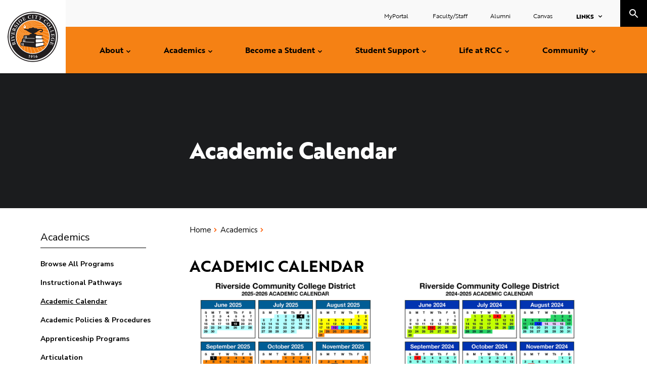

--- FILE ---
content_type: text/html; charset=UTF-8
request_url: https://rcc.edu/academics/academic-calendar.html
body_size: 8540
content:
<!DOCTYPE HTML><html lang="en">
   <head>
      <meta charset="UTF-8">
      <meta http-equiv="x-ua-compatible" content="ie=edge">
      <title>Academic Calendar</title>
      <link rel="canonical" href="https://www.rcc.edu/academics/academic-calendar.html">
      <link href="https://www.rcc.edu/ou-alerts/alerts-config.alerts.css?v=2.1-20250919132549" rel="stylesheet">      <meta name="viewport" content="width=device-width, initial-scale=1, shrink-to-fit=no">
      <!-- OU Search Ignore Start Here -->
<!-- headcode include -->
<link rel="apple-touch-icon" sizes="180x180" href="/_resources/assets/favicon/apple-touch-icon.png">
<link rel="icon" type="image/png" sizes="32x32" href="/_resources/assets/favicon/favicon-32x32.png">
<link rel="icon" type="image/png" sizes="16x16" href="/_resources/assets/favicon/favicon-16x16.png">
<link rel="manifest" href="/_resources/assets/favicon/site.webmanifest">
<link rel="mask-icon" href="/_resources/assets/favicon/safari-pinned-tab.svg" color="#5bbad5">
<link rel="shortcut icon" href="/_resources/assets/favicon/favicon.ico">
<meta name="msapplication-TileColor" content="#da532c">
<meta name="msapplication-config" content="/_resources/assets/favicon/browserconfig.xml">
<meta name="theme-color" content="#ffffff">
<!-- Modernizr -->
<script src="/_resources/js/vendor/modernizr.min.js"></script>
<!-- Google Fonts -->
<link href="https://fonts.googleapis.com/css?family=Nunito+Sans:400,400i,700,700i,900&amp;display=swap" rel="stylesheet">
<!-- Typekit: Adobe Fonts -->
<link rel="stylesheet" href="https://use.typekit.net/vde5hwb.css">
<link rel="stylesheet" type="text/css" href="//cdn.jsdelivr.net/npm/slick-carousel@1.8.1/slick/slick.css"/>
<link rel="stylesheet" href="/_resources/css/main.css?v=001">
<!-- Custom CMS stylesheet -->
<link rel="stylesheet" href="/_resources/css/custom.css?v=003">
<!-- OmniUpdate developer stylesheet -->
<link rel="stylesheet" href="/_resources/css/oustyles.css" />
<!-- marketing interact -->
<script type="text/javascript" src="//cdn.rlets.com/capture_configs/45a/cef/c10/43a4b5aab8b8bf31f6b2562.js" async="async"></script><!-- OU Search Ignore End Here -->
      <meta property="og:image" content="https://www.rcc.edu">
      <meta property="og:title" content="Academic Calendar">
      <meta property="og:url" content="https://www.rcc.edu/academics/academic-calendar.html">
      <meta property="og:description" content="">
      <meta property="og:type" content="website"><script type="text/javascript">
					var COMMENT_PAGE_URL ="https://www.rcc.edu/academics/academic-calendar.html";
					var COMMENT_PAGE_IDENTIFIER ="8f6f263c-e333-4616-874a-2241b533ec0f";
				</script></head>
   <body><!-- OU Search Ignore Start Here --><!-- OU Search Ignore End Here --><!-- OU Search Ignore Start Here -->
      <header role="banner"><a href="#main" class="skip-link visually-hidden">Skip to content</a>
         <div class="header__wrapper">
   <div class="header__logo"><a href="/index.html"><img src="/_resources/assets/icons/riverside-logo.svg" alt="Riverside City College seal"></a></div>
   <div class="header__search-menu">
      <div class="header__menu" role="navigation" aria-label="main"><button class="header__open-menu">Menu</button><div class="menu-panel">
            <ul class="main-menu">
               <li class="main-menu__item"><a title="About" href="/about/index.html">About</a><button class="main-menu__toggle"><span class="visually-hidden">Toggle Submenu</span></button><ul>
                     <li><a title="Why RCC" href="/about/index.html">About RCC</a><br><ul>
                           <li><a title="Accreditation" href="/about/accreditation/index.html">Accreditation</a></li>
                           <li><a href="/about/recognition.html">Awards and Recognition</a></li>
                           <li><a title="Compare Costs" href="/about/compare-costs.html">Compare Costs</a></li>
                           <li><a title="About City of Riverside" href="/about/riverside.html">City of Riverside</a></li>
                           <li><a title="History of RCC" href="/about/rcc-history.html">History of RCC</a></li>
                           <li><a href="/faculty-resources/institutional-effectiveness.html">Institutional Effectiveness</a></li>
                           <li><a title="Mission and Values" href="/about/rcc-mission.html">Mission and Values</a></li>
                           <li><a title="RCC Brand" href="/brand/index.html">RCC Brand</a></li>
                        </ul>
                     </li>
                     <li><a title="Campus News" href="/about/news/index.html">Campus News</a></li>
                     <li><a title="Campus Safety" href="/about/safety-security.html">Safety &amp; Police</a><ul>
                           <li><a href="/about/emergency-hub/index.html">Emergency Hub</a></li>
                        </ul>
                     </li>
                     <li><a title="College Leadership" href="/about/leadership.html">College Leadership</a><ul>
                           <li><a title="Office of the President" href="/about/presidents-office.html">Office of the President</a></li>
                           <li><a title="Academic Senate" href="/faculty-resources/academic-senate.html" target="_blank" rel="noopener">Academic Senate</a></li>
                           <li><a title=" Office of the Chancellor" href="https://rccd.edu/admin/chancellor/index.html" target="_blank" rel="noopener"> Office of the Chancellor</a></li>
                           <li><a title="Board of Trustees" href="https://rccd.edu/bot/index.html" target="_blank" rel="noopener">Board of Trustees</a></li>
                        </ul>
                     </li>
                     <li><a href="/about/equity.html">Equity</a></li>
                     <li><a title="Parking Services" href="/about/parking-services.html">Parking Services</a></li>
                     <li><a href="/about/student-housing/index.html">RCC Student Housing</a></li>
                     <li><a title="Strategic Planning" href="/about/strategic-planning/index.html">Strategic Planning</a><ul>
                           <li><a title="Program Review" href="/about/strategic-planning/program-review.html">Program Review</a></li>
                        </ul>
                     </li>
                     <li><a title="Title IX" href="https://rccd.edu/IX.html">Title IX</a></li>
                     <li><strong>Visit Us</strong><ul>
                           <li><a title="Campus Tours" href="/about/campus-tours.html">Campus Tours</a></li>
                           <li><a title="Campus Map" href="/about/campus-map.html">Maps &amp; Directions</a></li>
                        </ul>
                     </li>
                  </ul>
               </li>
               <li class="main-menu__item"><a title="Academics" href="/academics/index.html">Academics</a><button class="main-menu__toggle"><span class="visually-hidden">Toggle Submenu</span></button><ul>
                     <li><a title="Browse All Programs" href="/programs/index.html">Browse All Programs</a></li>
                     <li><a title="Instructional Pathways" href="/academics/instructional-pathways.html">Instructional Pathways</a></li>
                     <li><a href="/academics/academic-calendar.html">Academic Calendar</a></li>
                     <li><a href="/academics/class-schedule.html">Class Schedule</a></li>
                     <li><a href="/academics/dates-and-deadlines.html">Dates and Deadlines</a></li>
                     <li><a title="College Catalog" href="/academics/college-catalog.html">College Catalog</a></li>
                     <li><a href="/academics/graduation.html">Graduation</a></li>
                     <li><a title="Honors Program" href="/academics/honors/index.html">Honors Program</a></li>
                     <li><a title="Study Abroad" href="https://rccd.edu/sa/index.html" target="_blank" rel="noopener">RCCD Study Abroad</a></li>
                     <li><strong>Records and Transcripts</strong><ul>
                           <li><a href="/academics/articulation.html">Articulation</a></li>
                           <li><a title="Transcript Requests" href="/academics/transcript-requests.html">Transcript Requests</a></li>
                           <li><a title="Enrollment Verification" href="/academics/enrollment-verification.html">Enrollment Verification</a></li>
                        </ul>
                     </li>
                     <li><a href="/student-support/academic-policies-procedures.html">Academic Policies &amp; Procedures</a></li>
                  </ul>
               </li>
               <li class="main-menu__item"><a title="Become a Student" href="/become-a-student/index.html">Become a Student</a><button class="main-menu__toggle"><span class="visually-hidden">Toggle Submenu</span></button><ul>
                     <li><a href="/become-a-student/index.html">How to Apply and Enroll</a><ul>
                           <li><a title="First-time College Student" href="/become-a-student/first-time-student.html">First-time College Student</a></li>
                           <li><a title="Transfer Student" href="/become-a-student/transfer-student.html">Transfer Student</a></li>
                           <li><a title="Returning Student" href="/become-a-student/returning-student.html">Returning Student</a></li>
                           <li><a title="International Student" href="/become-a-student/international-student.html">International Student</a></li>
                           <li><a title="Military and Veteran" href="/become-a-student/military-and-veteran.html">Veteran Student</a></li>
                           <li><a title="Dual-Enrollment Student" href="/become-a-student/dual-enrollment-student.html">Dual-Enrollment Student</a></li>
                           <li><a href="/become-a-student/extended-learning.html">Extended Learning (Non-Credit)</a></li>
                        </ul>
                     </li>
                     <li><a title="How to Pay for College" href="/become-a-student/how-to-pay-for-school/index.html">How to Pay For College</a><ul>
                           <li><a title="Financial Aid" href="/become-a-student/how-to-pay-for-school/financial-aid.html">Financial Aid</a></li>
                           <li><a title="Scholarships" href="/become-a-student/how-to-pay-for-school/scholarships.html">Scholarships</a></li>
                           <li><a title="Student Employment" href="/become-a-student/how-to-pay-for-school/student-employment.html">Student Employment</a></li>
                        </ul>
                     </li>
                     <li><a title="Promise Program" href="/become-a-student/promise-program.html">Promise Program</a></li>
                     <li><a title="RCC ID Card" href="/become-a-student/id-card.html">RCC ID Card</a></li>
                     <li><a title="Residency" href="/become-a-student/residency.html">Residency</a></li>
                     <li><a title="Student Knowledge" href="/become-a-student/student-knowledge.html">Student Knowledge</a></li>
                     <li><a title="Tuition and Fees" href="/become-a-student/tuition-fees.html">Tuition and Fees</a></li>
                  </ul>
               </li>
               <li class="main-menu__item"><a title="Student Support" href="/student-support/index.html">Student Support</a><button class="main-menu__toggle"><span class="visually-hidden">Toggle Submenu</span></button><ul>
                     <li><a title="Academic Support" href="/student-support/academic-support.html"><strong>Academic Support</strong></a><br><ul>
                           <li><a title="Academic Engagement Centers" href="/student-support/academic-engagement-centers/index.html">Academic Engagement Centers</a></li>
                           <li><a title="Career Center" href="/student-support/career-center.html">Career Center</a></li>
                           <li><a title="Disability Resource Center" href="/student-support/disability-resources.html">Disability Resource Center</a></li>
                           <li><a title="International Student Services" href="/student-support/international.html">International Students Center</a></li>
                           <li><a title="RCC Digital Library" href="https://library.rcc.edu" target="_blank" rel="noopener">Library</a></li>
                           <li><a title="Math Learning Center" href="/student-support/math-learning-center.html">Math Learning Center</a></li>
                           <li><a title="Supplemental Instruction" href="/student-support/supplemental-instruction.html">Supplemental Instruction</a></li>
                           <li><a title="Transfer Center" href="/student-support/transfer-center.html">Transfer Center</a></li>
                           <li><a title="Tutorial Services" href="/student-support/tutorial-services.html">Tutorial Services</a></li>
                           <li><a title="Writing and Reading Center" href="/student-support/wrc.html" target="_blank" rel="noopener">Writing and Reading Center</a></li>
                        </ul>
                     </li>
                     <li><a title="Bookstore" href="https://rcc.bncollege.com/" target="_blank" rel="noopener">Bookstore</a></li>
                     <li><a href="/student-support/cares.html">CARES Team</a></li>
                     <li><a title="Counseling and Academic Advising" href="/student-support/counseling.html">Counseling and Academic Advising</a></li>
                     <li><a href="/student-support/cares-act.html"><span>COVID Relief</span></a></li>
                     <li><a title="Cultural Engagement &amp;&nbsp;Resource Centers" href="/student-support/cultural-engagement-resources/index.html">Cultural Engagement and Resource Centers</a><br><ul>
                           <li><a href="/student-support/adult-learners.html">Adult Learners</a></li>
                           <li><a title="Foster Youth and Guardian Scholars" href="/student-support/cultural-engagement-resources/foster-support.html">Foster Youth and Guardian Scholars</a></li>
                           <li><a title="La Casa Engagement Center" href="/student-support/cultural-engagement-resources/la-casa.html">La Casa Engagement Center</a></li>
                           <li><a title="Rainbow Engagement Center" href="/student-support/cultural-engagement-resources/rainbow.html">Rainbow Engagement Center</a></li>
                           <li><a href="/student-support/cultural-engagement-resources/athletics.html">Student-Athletes Engagement Center</a></li>
                           <li><a href="/student-support/cultural-engagement-resources/parent-resources.html">Student-Parents</a></li>
                           <li><a title="UJIMA Engagement Center" href="/student-support/cultural-engagement-resources/umoja.html">Umoja Engagement Center</a></li>
                           <li><a title="Veterans Center" href="/student-support/cultural-engagement-resources/veterans.html">Veterans</a></li>
                        </ul>
                     </li>
                     <li><a title="Laptop Resources" href="https://library.rcc.edu/c.php?g=1399432&amp;p=10352573">Laptop Resources</a></li>
                     <li><a title="Online Resources" href="/student-support/online-resources.html"><span>Online Resources</span></a></li>
                     <li><a href="/student-support/relief-assistance.html">Relief and Assistance Programs</a></li>
                     <li><a title="Student Employment" href="/become-a-student/how-to-pay-for-school/student-employment.html"><span>Student Employment</span></a></li>
                     <li><a title="Student Health and Psychological Services" href="/student-support/health-services/index.html">Student Health and Psychological Services</a></li>
                     <li><a title="Student Support Programs" href="/student-support/student-support/index.html">Student Support Programs</a><ul>
                           <li><a title="CalWORKS" href="/student-support/student-support/calworks.html">CalWORKs</a></li>
                           <li><a title="EOPS/Next Up" href="/student-support/student-support/eops-care.html">EOPS/CARE/Next Up</a></li>
                           <li><a title="Rising Scholars" href="/student-support/student-support/rising-scholars.html">Rising Scholars</a></li>
                           <li><a title="TRIO" href="/student-support/student-support/trio.html">TRIO</a></li>
                           <li><a title="Undocumented Students" href="/student-support/student-support/undocumented-students.html">Undocumented Students</a></li>
                        </ul>
                     </li>
                     <li><a href="/student-support/matriculation.html">Student Success &amp; Support Program</a></li>
                     <li><a title="Technology Support Services" href="/student-support/student-technology-support.html">Technology Support Services</a></li>
                     <li><a title="Understanding Your Right" href="/student-support/academic-policies-procedures.html">Understanding Your Rights</a></li>
                  </ul>
               </li>
               <li class="main-menu__item"><a title="Life at RCC" href="/life-at-rcc/index.html">Life at RCC</a><button class="main-menu__toggle"><span class="visually-hidden">Toggle Submenu</span></button><ul>
                     <li><a title="Associated Students of Riverside City College" href="/life-at-rcc/student-government.html">Associated Students of Riverside City College</a></li>
                     <li><a title="Athletics" href="https://rccathletics.com/" target="_blank" rel="noopener">Athletics</a></li>
                     <li><a title="Clubs and Organizations" href="/life-at-rcc/clubs-and-organizations.html">Clubs and Organizations</a></li>
                     <li><a title="Discounts and Savings" href="/life-at-rcc/discounts-and-savings.html">Discounts and Savings</a></li>
                     <li><a href="/life-at-rcc/makerspace.html">Makerspace</a></li>
                     <li><a title="Student Dining" href="/life-at-rcc/student-dining.html">Student Dining</a></li>
                     <li><a title="Volunteer Recognition" href="/life-at-rcc/volunteer-recognition.html">Volunteer Recognition</a></li>
                     <li><a title="Navigating through Grief" href="/about/emergency-hub/navigating-through-grief.html">Navigating Through Grief</a></li>
                  </ul>
               </li>
               <li class="main-menu__item"><a title="RCC Community" href="/community/index.html">Community</a><button class="main-menu__toggle"><span class="visually-hidden">Toggle Submenu</span></button><ul>
                     <li><strong>Arts at RCC</strong><ul>
                           <li><a title="Quad Art Gallery" href="/community/art-gallery.html">Quad Art Gallery</a></li>
                           <li><a title="Dance" href="/community/dance.html">Dance</a></li>
                           <li><a title="Music" href="/community/music.html">Music</a></li>
                           <li><a title="Musical Theatre" href="/community/musical-theatre.html">Musical Theatre</a></li>
                           <li><a title="Theatre" href="/community/theatre.html">Theatre</a></li>
                        </ul>
                     </li>
                     <li><a title="Cyber Security Center" href="/community/cybersecurity.html">Cybersecurity Center</a></li>
                     <li><strong>Community Resources</strong><ul>
                           <li><a title="Child Development Center" href="/community/child-center.html">Child Development Center</a></li>
                           <li><a title="Cosmetology Salon" href="/community/rcc-salon.html">Cosmetology Salon</a></li>
                           <li><a title="Culinary Arts Academy Restaurant" href="/community/culinary-arts-academy-restaurant.html">Culinary Arts Academy Restaurant</a></li>
                           <li><a title="Performance Riverside" href="https://www.performanceriverside.org/" target="_blank" rel="noopener">Performance Riverside</a></li>
                           <li><a title="Planetarium" href="/community/planetarium.html">Planetarium</a></li>
                        </ul>
                     </li>
                     <li><a title="Facility Rental" href="/community/facility-rental/index.html">Facility Rental</a></li>
                     <li><a title="Campus Events" href="https://rcc.edu/life-at-rcc/calendar.html#/"><strong>Events</strong></a><ul>
                           <li><a href="/life-at-rcc/events/black-history-month-2025.html">Black History Month</a></li>
                           <li><a href="/life-at-rcc/events/commencement-2025.html">Commencement 2025</a></li>
                           <li><a href="/life-at-rcc/events/hispanic-heritage-month-2025.html">Hispanic Heritage Month</a></li>
                           <li><a href="/life-at-rcc/events/homecoming-2025.html">Homecoming</a></li>
                           <li><a href="/life-at-rcc/events/immigrant-refugee-heritage-week-2025.html">Immigrant and Refugee Heritage Week</a></li>
                           <li><a href="/life-at-rcc/events/pride-month-2025.html">Pride Month</a></li>
                           <li><a href="/life-at-rcc/events/welcome-day.html">Welcome Day</a></li>
                           <li><a href="/life-at-rcc/events/womens-history-2025.html">Women's History Month</a></li>
                        </ul>
                     </li>
                     <li><a title="Gateway College &amp; Career Academy" href="/community/gateway.html">Gateway College and Career Academy</a></li>
                     <li><a title="Publications and Communications" href="/community/publications/index.html">Publications</a></li>
                  </ul>
               </li>
            </ul>
            <div class="header__audience-links">
               <ul class="secondary-menu">
                  <li class="secondary-menu__item"><a title="Student Portal" href="https://portal.rcc.edu/" target="_blank" rel="noopener">MyPortal&nbsp;</a></li>
                  <li class="secondary-menu__item"><a title="Faculty/Staff Resources" href="/faculty-resources/index.html" target="_blank" rel="noopener">Faculty/Staff</a></li>
                  <li class="secondary-menu__item"><a title="Alumni and Donors" href="/about/alumni.html" target="_blank" rel="noopener">Alumni</a></li>
                  <li class="secondary-menu__item"><a title="Canvas" href="https://rccd.instructure.com/" target="_blank" rel="noopener">Canvas</a></li>
               </ul>
               <ul class="links-menu">
                  <li class="links-menu__item"><a href="#" class="links-menu__toggle">Links</a><ul>
                        <li class="links-menu__item"><a title="Moreno Valley College" href="https://www.mvc.edu" target="_blank" rel="noopener">Moreno Valley College</a></li>
                        <li class="links-menu__item"><a title="Norco College" href="https://www.norcocollege.edu" target="_blank" rel="noopener">Norco College</a></li>
                        <li class="links-menu__item"><a title="Riverside Community College District" href="https://www.rccd.edu/" target="_blank" rel="noopener">RCCD</a></li>
                        <li class="links-menu__item"><a href="https://rccd.edu/community/foundation/index.html" target="_blank" rel="noopener">RCCD Foundation</a></li>
                        <li class="links-menu__item"><a title="Canvas" href="https://rccd.instructure.com/" target="_blank" rel="noopener">Online/Hybrid Classes</a></li>
                        <li class="links-menu__item"><a title="RCC Staff Directory" href="/about/directory/" target="_blank" rel="noopener">Staff Directory</a></li>
                     </ul>
                  </li>
               </ul>
            </div>
         </div>
      </div>
      <div class="header__search" role="search"><button class="header__open-search"><span class="visually-hidden">toggle search</span></button><div class="header__search__wrapper">
            <form class="search__form" action="/search/"><label for="site-search">Search RCC</label><input name="q" id="site-search" type="search" placeholder="Search Riverside City College"><input type="submit" value="submit"><button class="header__open-search">Close</button></form>
         </div>
      </div>
   </div>
</div></header>
      <!-- OU Search Ignore End Here -->
      <div class="page-container">
         <main role="main" id="main" class="main"><!-- OU Search Ignore Start Here --><!-- OU Search Ignore Start Here -->

<!-- OU Search Ignore End Here --><!-- OU Search Ignore End Here -->
            <div class="pattern-hero">
               <div class="pattern-hero__text">
                  <h1>Academic Calendar</h1>
               </div>
               <nav class="section-nav" aria-label="Section"><button class="section-nav__toggle">In this Section</button><div class="section-nav__list">
                     <div class="section-nav__eyebrow"></div>
                     <ul>
                        <li><a href="/academics/">Academics</a>
                           <ul>
<li><a title="Browse All Programs" href="/programs/index.html">Browse All Programs</a></li>
<li><a title="Instructional Pathways" href="/academics/instructional-pathways.html">Instructional Pathways</a></li>
<li><a class="active" href="/academics/academic-calendar.html">Academic Calendar</a></li>
<li><a href="/student-support/academic-policies-procedures.html">Academic Policies &amp; Procedures</a></li>
<li><a href="/academics/apprenticeship.html">Apprenticeship Programs</a></li>
<li><a href="/academics/articulation.html">Articulation</a></li>
<li><a href="/academics/class-schedule.html">Class Schedule</a></li>
<li><a title="College Catalog" href="/academics/college-catalog.html">College Catalog</a></li>
<li><a title="All Courses" href="/academics/courses/">Course Descriptions</a></li>
<li><a href="/academics/cpl/index.html">Credit for Prior Learning</a></li>
<li><a href="/academics/graduation.html">Graduation</a></li>
<li><a title="Honors Program" href="/academics/honors/index.html">Honors Program</a></li>
<li><a href="/academics/dates-and-deadlines.html">Important Dates and Deadlines</a></li>
<li><a title="Study Abroad" href="https://rccd.edu/sa/index.html" target="_blank" rel="noopener">RCCD Study Abroad</a></li>
<li><strong>Records and Transcripts</strong>
<ul>
<li><a title="Transcript Requests" href="/academics/transcript-requests.html">Transcript Requests</a></li>
<li><a title="Enrollment Verification" href="/academics/enrollment-verification.html">Enrollment Verification</a></li>
</ul>
</li>
<p>&nbsp;</p></ul></li>
                     </ul>
                  </div>
               </nav>
            </div>
            <div class="container"><!-- OU Search Ignore Start Here -->
               <nav aria-label="breadcrumbs" class="breadcrumbs">
                  <ul class="breadcrumbs__list">
                     <li class="breadcrumbs__item"><a href="https://www.rcc.edu/">Home</a></li>
                     <li class="breadcrumbs__item"><a href="https://www.rcc.edu/academics/">Academics</a></li>
                  </ul>
               </nav>
               <!-- OU Search Ignore End Here -->
               <section class="wysiwyg">
                  <section class="section gen2col">
                     <div class="section__header gen2col__header">
                        <h2>ACADEMIC CALENDAR</h2>
                     </div>
                     <div class="column column--two">
                        <div class="column__col">
                           <div class="column__img"><a title="2025-2026 Academic Calendar" href="/academics/documents/calendars/2025_2026_Academic_Calendar.pdf" target="_blank" rel="noopener"><img title="2025-2026 Calendar" src="/academics/documents/calendars/2025_2026_Academic_Calendar.jpg" alt="2025-2026 Calendar" width="1534" height="1985"></a></div>
                           <div class="column__text">
                              <div class="column__title">
                                 <h3>Academic Calendar 2025-26</h3>
                              </div>
                              <div class="column__body">&nbsp;</div>
                           </div>
                        </div>
                        <div class="column__col">
                           <div class="column__img"><a href="/academics/documents/calendars/Academic%20Calendar%2024-25.pdf" target="_blank" rel="noopener"><img title="2023-2024 Calendar" src="/academics/documents/calendars/Academic%20Calendar%2024-25.jpg" alt="2023-2024 Calendar" width="1677" height="2170"></a></div>
                           <div class="column__text">
                              <div class="column__title">
                                 <h3>Academic Calendar 2024-25</h3>
                              </div>
                              <div class="column__body">&nbsp;</div>
                           </div>
                        </div>
                     </div>
                  </section>
                  
                  <h2>More Academic Calendars</h2>
                  
                  <ul>
                     
                     <li><a href="https://www.rccd.edu/admin/ed_services/documents/academic_calendars/2026_2027_Academic_Calendar.pdf" target="_blank" rel="noopener">2026-2027</a></li>
                     
                     <li><a href="https://www.rccd.edu/admin/ed_services/documents/academic_calendars/2027_2028_Academic_Calendar.pdf" target="_blank" rel="noopener">2027-2028</a></li>
                     </ul>
               </section>
               		
               	</div>
         </main>
      </div>
      <!-- OU Search Ignore Start Here --><footer class="footer" role="contentinfo">
   <div class="footer__top">
      <div class="footer__logo"><a href="/"><img src="/_resources/assets/icons/riverside-logo.svg" alt="Riverside City College Logo"></a><div class="footer__logo__text">Riverside City College</div>
      </div>
      <div class="footer__address">
         <p>4800 Magnolia Avenue<br>Riverside, CA 92506</p>
      </div>
      <div class="footer__contact"><a href="tel:9512228000">(951) 222-8000</a></div>
      <nav class="footer__social" aria-label="Social">
         <ul>
            <li class="social-icon social-icon--facebook"><a href="https://www.facebook.com/RiversideCityCollege" target="_blank"><span class="visually-hidden">Facebook</span></a></li>
            <li class="social-icon social-icon--twitter"><a href="https://twitter.com/RCCSocialmedia" target="_blank"><span class="visually-hidden">Twitter</span></a></li>
            <li class="social-icon social-icon--instagram"><a href="https://instagram.com/riversidecitycollege/" target="_blank"><span class="visually-hidden">Instagram</span></a></li>
            <li class="social-icon social-icon--linkedin"><a href="https://www.linkedin.com/school/riverside-city-college/" target="_blank"><span class="visually-hidden">linkedin</span></a></li>
            <li class="social-icon social-icon--youtube"><a href="https://www.youtube.com/channel/UC9tCDF4RDXCqzrUS0QfO09A" target="_blank"><span class="visually-hidden">Youtube</span></a></li>
            <li class="social-icon social-icon--tiktok"><a href="https://www.tiktok.com/@riversidecitycollege" target="_blank"><span class="visually-hidden">Tiktok</span></a></li>
         </ul>
      </nav>
   </div>
   <div class="footer__bottom">
      <nav aria-label="Footer" class="footer__navigation">
         <ul class="footer__navigation__list">
            <li class="footer__navigation__item"><a title="RCCD Privacy" href="https://rccd.edu/privacy.html" target="_blank" rel="noopener">Privacy</a></li>
            <li class="footer__navigation__item"><a title="FERPA" href="https://rccd.edu/FERPA.html" target="_blank" rel="noopener">FERPA</a></li>
            <li class="footer__navigation__item"><a title="EEO" href="https://rccd.edu/bot/board-policies/chapter-6-human-resources/6420.pdf" target="_blank" rel="noopener">EEO</a></li>
            <li class="footer__navigation__item"><a title="Clery Reports" href="https://rccd.edu/police/clery.html" target="_blank" rel="noopener">Clery Reports</a></li>
            <li class="footer__navigation__item"><a title="Section 508" href="https://rccd.edu/508.html" target="_blank" rel="noopener">Section 508</a></li>
            <li class="footer__navigation__item"><a title="Title IX" href="https://rccd.edu/IX.html" target="_blank" rel="noopener">Title IX</a></li>
            <li class="footer__navigation__item"><a title="Labor Compliance" href="https://rccd.edu/admin/hrer/labor.html" target="_blank" rel="noopener">Labor Compliance</a></li>
            <li class="footer__navigation__item"><a title="Complaint Procedures" href="/student-support/academic-policies-procedures.html" target="_blank" rel="noopener">Just Report It!</a></li>
            <li class="footer__navigation__item"><a title="Employment" href="https://pa379.peopleadmin.com/" target="_blank" rel="noopener">Employment Opportunities</a></li>
            <li class="footer__navigation__item"><a title="Accreditation" href="/about/accreditation/index.html" target="_blank" rel="noopener">Accredited By ACCJC</a></li>
            <li class="footer__navigation__item"><a title="WeTip" href="https://rccd.edu/police/wetip.html" target="_blank" rel="noopener">WeTip</a></li>
         </ul>
      </nav>
      <div class="footer__copyright">
         <div class="footer__copyright__item"><span id="directedit">©</span>&nbsp;2019 Riverside City College</div>
         <div class="footer__copyright__item">All Rights Reserved</div>
      </div>
   </div>
</footer><!-- OU Search Ignore End Here --><!-- OU Search Ignore Start Here -->
<script src="/_resources/js/_compiled/main.js"></script>
<script src="/_resources/js/rcc.js"></script><!-- OU Search Ignore End Here --><!-- OU Search Ignore Start Here -->
<!-- Insert google analytics here -->
<script async src="https://www.googletagmanager.com/gtag/js?id=UA-179838875-1"></script>
<script>
  window.dataLayer = window.dataLayer || [];
  function gtag(){dataLayer.push(arguments);}
  gtag('js', new Date());

  gtag('config', 'UA-179838875-1');
</script>

<!-- OU Search Ignore End Here -->
      <div id="ou-hidden" style="display:none;"><a id="de" href="https://a.cms.omniupdate.com/11/?skin=oucampus&amp;account=riversidecc&amp;site=rcclive&amp;action=de&amp;path=/academics/academic-calendar.pcf" >©</a></div><script>
			if(document.getElementById("de") != null && document.getElementById("directedit")) {
				var link = document.getElementById("de").parentNode.innerHTML;
				document.getElementById("de").parentNode.innerHTML = "";
				document.getElementById("directedit").innerHTML = link.replace(/^\s+|\s+$/gm,'');
			}
		</script>
      <script src="https://www.rcc.edu/ou-alerts/alerts-config.alerts.js?v=2.1-20250919132549"></script>
<script>
	// archive alert processing
	if (document.getElementById(ouEmergencyAlerts.archivedAlertDivId)) {
		ouEmergencyAlerts.loadAlertFeed("processAlertFeedForArchivePage", "activeAlertFeed", "archiveActiveAlertHeading");  
		setTimeout(function() {
			ouEmergencyAlerts.loadAlertFeed("processAlertFeedForArchivePage", "archiveAlertFeed", "archiveAlertHeading");
		}, 200);
	}
	// active alert processing
	ouEmergencyAlerts.determineActiveAlertOutput();
</script>
<script type="text/template" id="oualerts-active-announcement">
<div id="oualerts-active-alert-display" class="oualerts-notify oualerts-notify-announcement oualerts-top ouAlertsFadeInDown oualerts-animated-fast">
<div class="oualerts-notify-body">{% if (o.showDate) { %}
<div class="oualerts-notify-date">{%=ouEmergencyAlerts.alertDateFormat("F d, Y h:i A",o.pubDate)%}</div>
{% } %}
<h3 class="oualerts-notify-title">
						<svg class="oualerts-notify-icon" xmlns="http://www.w3.org/2000/svg" fill="currentColor" viewBox="0 0 271 286"><path fill-rule="evenodd" d="M241.964 157.267v69.997c0 5.11-5.639 8.199-9.934 5.442l-86.454-55.51h-13.388l11.06 28.862c18.297 3.828 32.042 20.078 32.042 39.544 0 22.311-18.056 40.398-40.328 40.398-17.471 0-32.347-11.13-37.949-26.698l-.0122.005-31.4593-82.111h-5.3193C26.9624 177.196 0 150.187 0 116.869c0-33.3175 26.9624-60.3268 60.2222-60.3268h85.3538L232.03 1.0324c4.295-2.7574 9.934.3319 9.934 5.4417v69.9975h18.282c5.939 0 10.754 4.8231 10.754 10.7727v59.2497c0 5.95-4.815 10.773-10.754 10.773h-18.282zm-15.055 54.237l-75.278-48.334V70.5682l75.278-48.3337V211.504zm15.055-69.319h13.98V91.5533h-13.98v50.6317z" clip-rule="evenodd"/></svg>
					 {%=o.title%}</h3>
{% if (o.subtitle) { %}
<p class="oualerts-notify-subtitle"><strong>{%=o.subtitle %}</strong></p>
{% } %} {% if (o.description) { %}
<p class="oualerts-notify-msg">{%=o.description %} {% } %} {% if (o.guid) { %} <br /><a href="/life-at-rcc/events/homecoming-2025.html" target="_blank" rel="noopener">More Info</a> {% } %} {% if (o.description) { %}</p>
{% } %}
<p class="oualerts-notify-footer"><button id="oualerts-close-button" class="oualerts-close-button">Close</button></p>
</div>
</div>
</script>

<script type="text/template" id="oualerts-active-warning">
<div id="oualerts-active-alert-display" class="oualerts-notify oualerts-notify-warning oualerts-top ouAlertsFadeInDown oualerts-animated-fast" >
<div class="oualerts-notify-body">{% if (o.showDate) { %}
<div class="oualerts-notify-date">{%=ouEmergencyAlerts.alertDateFormat("F d, Y h:i A",o.pubDate)%}</div>
{% } %}
<h3 class="oualerts-notify-title"> {%=o.title%}</h3>
{% if (o.subtitle) { %}
<p class="oualerts-notify-subtitle"><strong>{%=o.subtitle %}</strong></p>
{% } %} {% if (o.description) { %}
<p class="oualerts-notify-msg">{%=o.description %} {% } %} 
	{% if (o.guid) { %}<br /><a class="announcement" href="{%=o.guid %}" target="_blank">Wildfire and Air Quality FAQs</a> {% } %} {% if (o.description) { %}</p>
{% } %}
<p class="oualerts-notify-footer"><button id="oualerts-close-button" class="oualerts-close-button">Close</button></p>
</div>
</div>
</script>

<script type="text/template" id="oualerts-active-emergency">
<div id="oualerts-active-alert-display" class="oualerts-notify oualerts-notify-emergency oualerts-top oualerts-top-fixed ouAlertsFadeInDown oualerts-animated-fast">
	<div class="oualerts-notify-body">
		{% if (o.showDate) { %}
		<div class="oualerts-notify-date">{%=ouEmergencyAlerts.alertDateFormat("F d, Y h:i A",o.pubDate)%}</div>
		{% } %}
		<h3 class="oualerts-notify-title">
			
						<svg class="oualerts-notify-icon" xmlns="http://www.w3.org/2000/svg" fill="currentColor" viewBox="0 0 298 273"><path fill-rule="evenodd" d="M137.626 7.553c4.947-8.9403 17.801-8.9403 22.748 0l135.948 245.652c4.795 8.665-1.471 19.295-11.374 19.295H13.0524c-9.903 0-16.1695-10.63-11.3744-19.295L137.626 7.553zM136.5 85v100h25V85h-25zm0 149.5v-24h25v24h-25z" clip-rule="evenodd"/></svg>
					
			{%=o.title%}
		</h3>
		{% if (o.subtitle) { %}
		<p class="oualerts-notify-subtitle"><strong>{%=o.subtitle %}</strong></p>
		{% } %}
		{% if (o.description) { %}
		<p class="oualerts-notify-msg">{%=o.description %}
			{% } %}
			{% if (o.guid) { %}
			<br>
			<a href="{%=o.guid %}" class="oualerts-notify-link">Read More...</a>
			{% } %}
			{% if (o.description) { %}
		</p>
		{% } %}
		<p class="oualerts-notify-footer">
			<button class="oualerts-close-button" id="oualerts-close-button">Close</button>
		</p>
	</div>
</div>
</script>
<script type="text/template" id="oualerts-archived-template">
{% if (o[0].htmlHeading) { %}
<h2 class="oualerts-archive-main-heading">{%=o[0].htmlHeading %}</h2>
{% } %}
<ul class="oualerts-achive-list">
	{% for (var i=0; o.length > i; i++) { %}
	<li class="oualerts-achive-list-item oualerts-archive-type-{%=o[i].severity%}">
		<div class="oualerts-achive-list-item-inner">
			<h3 class="oualerts-archive-title">{%=o[i].title%}</h3>
			<div class="oualerts-archive-date">{%=ouEmergencyAlerts.alertDateFormat("F d, Y h:i A",o[i].pubDate)%}</div>
			{% if (o[i].subtitle) { %}
			<p class="oualerts-archive-subtitle"><strong>{%=o[i].subtitle %}</strong></p>
			{% } %}
			{% if (o[i].description) { %}
			<p class="oualerts-archive-msg">{%=o[i].description %}
				{% } %}
				{% if (o[i].guid) { %}
				<a href="{%=o[i].guid %}" class="oualerts-archive-link">{%=ouEmergencyAlerts[o[i].severity + "Archive"].readMoreText%}</a>
				{% } %}
				{% if (o[i].description) { %}
			</p>
			{% } %}
			{% if (o[i].updates) { %}
			<h4 class="oualerts-archive-list-update-header">{%=ouEmergencyAlerts[o[i].severity + "Archive"].updateText %}</h4>
			<ul class="oualerts-achive-list-update">
				{% for (var k=0; o[i].updates.length > k; k++) { %}
				<li class="oualerts-achive-list-item-update">
					<div class="oualerts-achive-list-item-update-inner">
						<h5 class="oualerts-archive-title-update">{%=o[i].updates[k].title%}</h5>
						<div class="oualerts-archive-date-update">{%=ouEmergencyAlerts.alertDateFormat("F d, Y h:i A",o[i].updates[k].pubDate)%}</div>
						{% if (o[i].updates[k].subtitle) { %}
						<p class="oualerts-archive-subtitle-update"><strong>{%=o[i].updates[k].subtitle %}</strong></p>
						{% } %}
						{% if (o[i].updates[k].description) { %}
						<p class="oualerts-archive-msg-update">{%=o[i].updates[k].description %}
							{% } %}
							{% if (o[i].updates[k].guid) { %}
							<a href="{%=o[i].updates[k].guid %}" class="oualerts-archive-link-update">{%=ouEmergencyAlerts[o[i].severity + "Archive"].readMoreText%}</a>
							{% } %}
							{% if (o[i].updates[k].description) { %}
						</p>
						{% } %}
					</div>
				</li>
				{% } %}
			</ul>
			{% } %}
		</div>
	</li>
	{% } %}
</ul>
</script>
<!-- ouc:info uuid="8f6f263c-e333-4616-874a-2241b533ec0f"/ --></body>
</html>

--- FILE ---
content_type: image/svg+xml
request_url: https://rcc.edu/_resources/assets/icons/riverside-logo.svg
body_size: 72842
content:
<svg width="100" height="100" viewBox="0 0 100 100" xmlns="http://www.w3.org/2000/svg" xmlns:xlink="http://www.w3.org/1999/xlink"><image x="22" y="24" width="100" height="100" xlink:href="[data-uri]" transform="translate(-22 -24)" fill="none" fill-rule="evenodd"/></svg>

--- FILE ---
content_type: application/javascript
request_url: https://rcc.edu/_resources/js/rcc.js
body_size: 720
content:
var toggleContent=function(){function e(){$(this).hasClass("js-expanded")?$(this).attr("aria-expanded","false").removeClass("js-expanded").next(".toggle__content").slideUp(300):$(this).attr("aria-expanded","true").addClass("js-expanded").next(".toggle__content").slideDown(300)}return{init:function t(){$(".toggle-content").on("click",e);var n=window.location.pathname;if("/"!=n&&$(".header__logo a").attr("href","/"),"/"==n){var a=new XMLHttpRequest;a.open("GET","https://content.getrave.com/rss/rccd/channel2",!0),a.onreadystatechange=function(e){if(4===a.readyState){var t=a.responseXML,n=t.getElementsByTagName("description"),o=t.getElementsByTagName("title");if("ALL CLEAR"!=n[1].childNodes[0].nodeValue||"ALL CLEAR WEBSITE Clearance (RSS Feeds Only)"!=o[1].childNodes[0].nodeValue){document.getElementsByTagName("header")[0].insertAdjacentHTML("afterbegin",'<div class="rave-notice" ><span class="closebtn">\xd7</span><p id="rave-message"></p></div>');var s,l="RAVE ALERT: "+n[1].childNodes[0].nodeValue;document.getElementById("rave-message").textContent=l,$(".closebtn").click(function(){$(".rave-notice").toggle("slide")}),console.log("rave notice2")}}},a.onerror=function(e){console.log("Rave Error")},a.send()}}}}();$(document).ready(function(){toggleContent.init(),$(".plain-carousel").slick({autoplay:!0}),$(".banner-carousel").slick({autoplay:!0}),$(".hero-carousel").slick({autoplay:!0})});

--- FILE ---
content_type: image/svg+xml
request_url: https://rcc.edu/_resources/assets/icons/twitter-x.svg
body_size: 1778
content:
<?xml version="1.0" encoding="UTF-8" standalone="no" ?>
<!DOCTYPE svg PUBLIC "-//W3C//DTD SVG 1.1//EN" "http://www.w3.org/Graphics/SVG/1.1/DTD/svg11.dtd">
<svg xmlns="http://www.w3.org/2000/svg" xmlns:xlink="http://www.w3.org/1999/xlink" version="1.1" width="36" height="26" viewBox="0 0 36 26" xml:space="preserve">
<desc>Created with Fabric.js 5.2.4</desc>
<defs>
</defs>
<g transform="matrix(1 0 0 1 18 13)" id="aa8776d1-4c7e-4bf9-a178-581daa7d70e0"  >
<rect style="stroke: none; stroke-width: 1; stroke-dasharray: none; stroke-linecap: butt; stroke-dashoffset: 0; stroke-linejoin: miter; stroke-miterlimit: 4; fill: rgb(255,255,255); fill-rule: nonzero; opacity: 1; visibility: hidden;" vector-effect="non-scaling-stroke"  x="-18" y="-13" rx="0" ry="0" width="36" height="26" />
</g>
<g transform="matrix(Infinity NaN NaN Infinity 0 0)" id="6b50e5ea-dd12-4bcb-88a6-ea845939517e"  >
</g>
<g transform="matrix(0.16 0 0 0.16 18 13)" id="path1009"  >
<path style="stroke: rgb(0,0,0); stroke-width: 0; stroke-dasharray: none; stroke-linecap: butt; stroke-dashoffset: 0; stroke-linejoin: miter; stroke-miterlimit: 4; fill: rgb(255,112,33); fill-rule: nonzero; opacity: 1;" vector-effect="non-scaling-stroke"  transform=" translate(-224.69, -65.84)" d="M 173.19 17.34 L 213.19 70.84 L 172.89 114.34 L 181.98999999999998 114.34 L 217.19 76.24000000000001 L 245.69 114.34 L 276.49 114.34 L 234.29000000000002 57.84 L 271.79 17.340000000000003 L 262.79 17.340000000000003 L 230.29000000000002 52.440000000000005 L 204.09000000000003 17.340000000000003 L 173.19000000000003 17.340000000000003 Z M 186.59 24.04 L 200.79 24.04 L 263.28999999999996 107.63999999999999 L 249.08999999999997 107.63999999999999 L 186.58999999999997 24.039999999999992 Z" stroke-linecap="round" />
</g>
</svg>

--- FILE ---
content_type: image/svg+xml
request_url: https://rcc.edu/_resources/assets/icons/youtube.svg
body_size: 644
content:
<svg width="26" height="18" viewBox="0 0 26 18" xmlns="http://www.w3.org/2000/svg"><path d="M13.36 0c1.265.006 5.657.04 8.742.26.507.058 1.616.063 2.604 1.083.78.776 1.034 2.54 1.034 2.54S26 5.954 26 8.025l-.001 2.163c-.017 1.995-.259 3.92-.259 3.92s-.254 1.764-1.034 2.54c-.988 1.02-2.097 1.025-2.604 1.085C18.463 17.992 13 18 13 18s-6.76-.06-8.84-.258c-.579-.106-1.878-.074-2.867-1.094-.78-.776-1.033-2.54-1.033-2.54S0 12.038 0 9.966l.001-2.163c.017-1.994.259-3.92.259-3.92s.254-1.764 1.033-2.54C2.283.323 3.39.318 3.898.259 6.983.04 11.375.006 12.641.001zm-3.046 5.13v7.19l7.025-3.583-7.025-3.607z" fill="#FF5A00" fill-rule="evenodd"/></svg>

--- FILE ---
content_type: image/svg+xml
request_url: https://rcc.edu/_resources/assets/icons/borders.svg
body_size: 246
content:
<svg width="91" height="7" viewBox="0 0 91 7" xmlns="http://www.w3.org/2000/svg"><g stroke-width="2" fill="none" fill-rule="evenodd" stroke-linecap="square"><path d="M1 1.5h88.91" stroke="#000"/><path d="M1 5.5h88.91" stroke="#FF5A00"/></g></svg>